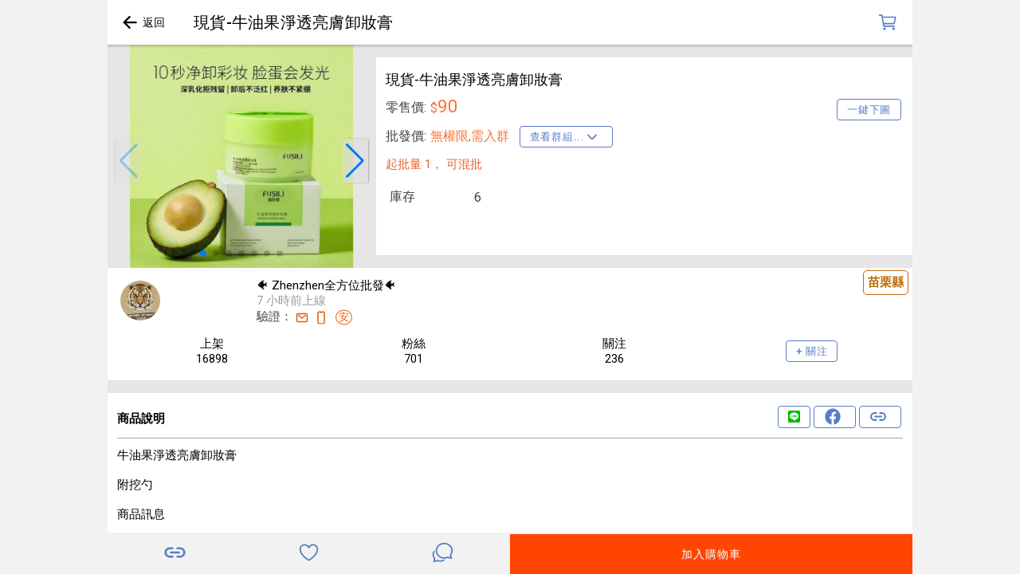

--- FILE ---
content_type: application/javascript
request_url: https://www.ipifa.tw/scripts.f564ecc81ee738eaed83.js
body_size: 20384
content:
!function(e,t,n,r){"use strict";function i(e,t,n){return setTimeout(c(e,n),t)}function o(e,t,n){return!!Array.isArray(e)&&(s(e,n[t],n),!0)}function s(e,t,n){var i;if(e)if(e.forEach)e.forEach(t,n);else if(e.length!==r)for(i=0;i<e.length;)t.call(n,e[i],i,e),i++;else for(i in e)e.hasOwnProperty(i)&&t.call(n,e[i],i,e)}function a(t,n,r){var i="DEPRECATED METHOD: "+n+"\n"+r+" AT \n";return function(){var n=new Error("get-stack-trace"),r=n&&n.stack?n.stack.replace(/^[^\(]+?[\n$]/gm,"").replace(/^\s+at\s+/gm,"").replace(/^Object.<anonymous>\s*\(/gm,"{anonymous}()@"):"Unknown Stack Trace",o=e.console&&(e.console.warn||e.console.log);return o&&o.call(e.console,i,r),t.apply(this,arguments)}}function h(e,t,n){var r,i=t.prototype;(r=e.prototype=Object.create(i)).constructor=e,r._super=i,n&&re(r,n)}function c(e,t){return function(){return e.apply(t,arguments)}}function l(e,t){return typeof e==se?e.apply(t&&t[0]||r,t):e}function u(e,t){return e===r?t:e}function d(e,t,n){s(E(t),(function(t){e.addEventListener(t,n,!1)}))}function f(e,t,n){s(E(t),(function(t){e.removeEventListener(t,n,!1)}))}function w(e,t){for(;e;){if(e==t)return!0;e=e.parentNode}return!1}function C(e,t){return e.indexOf(t)>-1}function E(e){return e.trim().split(/\s+/g)}function B(e,t,n){if(e.indexOf&&!n)return e.indexOf(t);for(var r=0;r<e.length;){if(n&&e[r][n]==t||!n&&e[r]===t)return r;r++}return-1}function v(e){return Array.prototype.slice.call(e,0)}function p(e,t,n){for(var r=[],i=[],o=0;o<e.length;){var s=t?e[o][t]:e[o];B(i,s)<0&&r.push(e[o]),i[o]=s,o++}return n&&(r=t?r.sort((function(e,n){return e[t]>n[t]})):r.sort()),r}function m(e,t){for(var n,i,o=t[0].toUpperCase()+t.slice(1),s=0;s<ie.length;){if((i=(n=ie[s])?n+o:t)in e)return i;s++}return r}function g(t){var n=t.ownerDocument||t;return n.defaultView||n.parentWindow||e}function k(e,t){var n=this;this.manager=e,this.callback=t,this.element=e.element,this.target=e.options.inputTarget,this.domHandler=function(t){l(e.options.enable,[e])&&n.handler(t)},this.init()}function y(e,t,n){var r=n.pointers.length,i=n.changedPointers.length,o=t&pe&&r-i==0,s=t&(ge|ke)&&r-i==0;n.isFirst=!!o,n.isFinal=!!s,o&&(e.session={}),n.eventType=t,function(e,t){var n=e.session,r=t.pointers,i=r.length;n.firstInput||(n.firstInput=b(t)),i>1&&!n.firstMultiple?n.firstMultiple=b(t):1===i&&(n.firstMultiple=!1);var o=n.firstInput,s=n.firstMultiple,a=s?s.center:o.center,h=t.center=M(r);t.timeStamp=ce(),t.deltaTime=t.timeStamp-o.timeStamp,t.angle=S(a,h),t.distance=q(a,h),function(e,t){var n=t.center,r=e.offsetDelta||{},i=e.prevDelta||{},o=e.prevInput||{};t.eventType!==pe&&o.eventType!==ge||(i=e.prevDelta={x:o.deltaX||0,y:o.deltaY||0},r=e.offsetDelta={x:n.x,y:n.y}),t.deltaX=i.x+(n.x-r.x),t.deltaY=i.y+(n.y-r.y)}(n,t),t.offsetDirection=T(t.deltaX,t.deltaY);var c=A(t.deltaTime,t.deltaX,t.deltaY);t.overallVelocityX=c.x,t.overallVelocityY=c.y,t.overallVelocity=he(c.x)>he(c.y)?c.x:c.y,t.scale=s?function(e,t){return q(t[0],t[1],De)/q(e[0],e[1],De)}(s.pointers,r):1,t.rotation=s?function(e,t){return S(t[1],t[0],De)+S(e[1],e[0],De)}(s.pointers,r):0,t.maxPointers=n.prevInput?t.pointers.length>n.prevInput.maxPointers?t.pointers.length:n.prevInput.maxPointers:t.pointers.length,_(n,t);var l=e.element;w(t.srcEvent.target,l)&&(l=t.srcEvent.target),t.target=l}(e,n),e.emit("hammer.input",n),e.recognize(n),e.session.prevInput=n}function _(e,t){var n,i,o,s,a=e.lastInterval||t,h=t.timeStamp-a.timeStamp;if(t.eventType!=ke&&(h>ve||a.velocity===r)){var c=t.deltaX-a.deltaX,l=t.deltaY-a.deltaY,u=A(h,c,l);i=u.x,o=u.y,n=he(u.x)>he(u.y)?u.x:u.y,s=T(c,l),e.lastInterval=t}else n=a.velocity,i=a.velocityX,o=a.velocityY,s=a.direction;t.velocity=n,t.velocityX=i,t.velocityY=o,t.direction=s}function b(e){for(var t=[],n=0;n<e.pointers.length;)t[n]={clientX:ae(e.pointers[n].clientX),clientY:ae(e.pointers[n].clientY)},n++;return{timeStamp:ce(),pointers:t,center:M(t),deltaX:e.deltaX,deltaY:e.deltaY}}function M(e){var t=e.length;if(1===t)return{x:ae(e[0].clientX),y:ae(e[0].clientY)};for(var n=0,r=0,i=0;t>i;)n+=e[i].clientX,r+=e[i].clientY,i++;return{x:ae(n/t),y:ae(r/t)}}function A(e,t,n){return{x:t/e||0,y:n/e||0}}function T(e,t){return e===t?ye:he(e)>=he(t)?0>e?_e:be:0>t?Me:Ae}function q(e,t,n){n||(n=Pe);var r=t[n[0]]-e[n[0]],i=t[n[1]]-e[n[1]];return Math.sqrt(r*r+i*i)}function S(e,t,n){return n||(n=Pe),180*Math.atan2(t[n[1]]-e[n[1]],t[n[0]]-e[n[0]])/Math.PI}function P(){this.evEl=Fe,this.evWin=Ne,this.pressed=!1,k.apply(this,arguments)}function D(){this.evEl=Ve,this.evWin=Oe,k.apply(this,arguments),this.store=this.manager.session.pointerEvents=[]}function I(){this.evTarget=ze,this.evWin=Le,this.started=!1,k.apply(this,arguments)}function F(e,t){var n=v(e.touches),r=v(e.changedTouches);return t&(ge|ke)&&(n=p(n.concat(r),"identifier",!0)),[n,r]}function N(){this.evTarget=Xe,this.targetIds={},k.apply(this,arguments)}function R(e,t){var n=v(e.touches),r=this.targetIds;if(t&(pe|me)&&1===n.length)return r[n[0].identifier]=!0,[n,n];var i,o,s=v(e.changedTouches),a=[],h=this.target;if(o=n.filter((function(e){return w(e.target,h)})),t===pe)for(i=0;i<o.length;)r[o[i].identifier]=!0,i++;for(i=0;i<s.length;)r[s[i].identifier]&&a.push(s[i]),t&(ge|ke)&&delete r[s[i].identifier],i++;return a.length?[p(o.concat(a),"identifier",!0),a]:void 0}function x(){k.apply(this,arguments);var e=c(this.handler,this);this.touch=new N(this.manager,e),this.mouse=new P(this.manager,e),this.primaryTouch=null,this.lastTouches=[]}function V(e,t){e&pe?(this.primaryTouch=t.changedPointers[0].identifier,O.call(this,t)):e&(ge|ke)&&O.call(this,t)}function O(e){var t=e.changedPointers[0];if(t.identifier===this.primaryTouch){var n={x:t.clientX,y:t.clientY};this.lastTouches.push(n);var r=this.lastTouches;setTimeout((function(){var e=r.indexOf(n);e>-1&&r.splice(e,1)}),He)}}function G(e){for(var t=e.srcEvent.clientX,n=e.srcEvent.clientY,r=0;r<this.lastTouches.length;r++){var i=this.lastTouches[r],o=Math.abs(t-i.x),s=Math.abs(n-i.y);if(Ue>=o&&Ue>=s)return!0}return!1}function z(e,t){this.manager=e,this.set(t)}function L(e){this.options=re({},this.defaults,e||{}),this.id=de++,this.manager=null,this.options.enable=u(this.options.enable,!0),this.state=tt,this.simultaneous={},this.requireFail=[]}function Y(e){return e&st?"cancel":e&it?"end":e&rt?"move":e&nt?"start":""}function X(e){return e==Ae?"down":e==Me?"up":e==_e?"left":e==be?"right":""}function H(e,t){var n=t.manager;return n?n.get(e):e}function U(){L.apply(this,arguments)}function W(){U.apply(this,arguments),this.pX=null,this.pY=null}function Z(){U.apply(this,arguments)}function Q(){L.apply(this,arguments),this._timer=null,this._input=null}function j(){U.apply(this,arguments)}function K(){U.apply(this,arguments)}function $(){L.apply(this,arguments),this.pTime=!1,this.pCenter=!1,this._timer=null,this._input=null,this.count=0}function J(e,t){return(t=t||{}).recognizers=u(t.recognizers,J.defaults.preset),new ee(e,t)}function ee(e,t){this.options=re({},J.defaults,t||{}),this.options.inputTarget=this.options.inputTarget||e,this.handlers={},this.session={},this.recognizers=[],this.oldCssProps={},this.element=e,this.input=function(e){return new(e.options.inputClass||(we?D:Ce?N:fe?x:P))(e,y)}(this),this.touchAction=new z(this,this.options.touchAction),te(this,!0),s(this.options.recognizers,(function(e){var t=this.add(new e[0](e[1]));e[2]&&t.recognizeWith(e[2]),e[3]&&t.requireFailure(e[3])}),this)}function te(e,t){var n,r=e.element;r.style&&(s(e.options.cssProps,(function(i,o){n=m(r.style,o),t?(e.oldCssProps[n]=r.style[n],r.style[n]=i):r.style[n]=e.oldCssProps[n]||""})),t||(e.oldCssProps={}))}function ne(e,n){var r=t.createEvent("Event");r.initEvent(e,!0,!0),r.gesture=n,n.target.dispatchEvent(r)}var re,ie=["","webkit","Moz","MS","ms","o"],oe=t.createElement("div"),se="function",ae=Math.round,he=Math.abs,ce=Date.now;re="function"!=typeof Object.assign?function(e){if(e===r||null===e)throw new TypeError("Cannot convert undefined or null to object");for(var t=Object(e),n=1;n<arguments.length;n++){var i=arguments[n];if(i!==r&&null!==i)for(var o in i)i.hasOwnProperty(o)&&(t[o]=i[o])}return t}:Object.assign;var le=a((function(e,t,n){for(var i=Object.keys(t),o=0;o<i.length;)(!n||n&&e[i[o]]===r)&&(e[i[o]]=t[i[o]]),o++;return e}),"extend","Use `assign`."),ue=a((function(e,t){return le(e,t,!0)}),"merge","Use `assign`."),de=1,fe="ontouchstart"in e,we=m(e,"PointerEvent")!==r,Ce=fe&&/mobile|tablet|ip(ad|hone|od)|android/i.test(navigator.userAgent),Ee="touch",Be="mouse",ve=25,pe=1,me=2,ge=4,ke=8,ye=1,_e=2,be=4,Me=8,Ae=16,Te=_e|be,qe=Me|Ae,Se=Te|qe,Pe=["x","y"],De=["clientX","clientY"];k.prototype={handler:function(){},init:function(){this.evEl&&d(this.element,this.evEl,this.domHandler),this.evTarget&&d(this.target,this.evTarget,this.domHandler),this.evWin&&d(g(this.element),this.evWin,this.domHandler)},destroy:function(){this.evEl&&f(this.element,this.evEl,this.domHandler),this.evTarget&&f(this.target,this.evTarget,this.domHandler),this.evWin&&f(g(this.element),this.evWin,this.domHandler)}};var Ie={mousedown:pe,mousemove:me,mouseup:ge},Fe="mousedown",Ne="mousemove mouseup";h(P,k,{handler:function(e){var t=Ie[e.type];t&pe&&0===e.button&&(this.pressed=!0),t&me&&1!==e.which&&(t=ge),this.pressed&&(t&ge&&(this.pressed=!1),this.callback(this.manager,t,{pointers:[e],changedPointers:[e],pointerType:Be,srcEvent:e}))}});var Re={pointerdown:pe,pointermove:me,pointerup:ge,pointercancel:ke,pointerout:ke},xe={2:Ee,3:"pen",4:Be,5:"kinect"},Ve="pointerdown",Oe="pointermove pointerup pointercancel";e.MSPointerEvent&&!e.PointerEvent&&(Ve="MSPointerDown",Oe="MSPointerMove MSPointerUp MSPointerCancel"),h(D,k,{handler:function(e){var t=this.store,n=!1,r=e.type.toLowerCase().replace("ms",""),i=Re[r],o=xe[e.pointerType]||e.pointerType,s=o==Ee,a=B(t,e.pointerId,"pointerId");i&pe&&(0===e.button||s)?0>a&&(t.push(e),a=t.length-1):i&(ge|ke)&&(n=!0),0>a||(t[a]=e,this.callback(this.manager,i,{pointers:t,changedPointers:[e],pointerType:o,srcEvent:e}),n&&t.splice(a,1))}});var Ge={touchstart:pe,touchmove:me,touchend:ge,touchcancel:ke},ze="touchstart",Le="touchstart touchmove touchend touchcancel";h(I,k,{handler:function(e){var t=Ge[e.type];if(t===pe&&(this.started=!0),this.started){var n=F.call(this,e,t);t&(ge|ke)&&n[0].length-n[1].length==0&&(this.started=!1),this.callback(this.manager,t,{pointers:n[0],changedPointers:n[1],pointerType:Ee,srcEvent:e})}}});var Ye={touchstart:pe,touchmove:me,touchend:ge,touchcancel:ke},Xe="touchstart touchmove touchend touchcancel";h(N,k,{handler:function(e){var t=Ye[e.type],n=R.call(this,e,t);n&&this.callback(this.manager,t,{pointers:n[0],changedPointers:n[1],pointerType:Ee,srcEvent:e})}});var He=2500,Ue=25;h(x,k,{handler:function(e,t,n){var r=n.pointerType==Be;if(!(r&&n.sourceCapabilities&&n.sourceCapabilities.firesTouchEvents)){if(n.pointerType==Ee)V.call(this,t,n);else if(r&&G.call(this,n))return;this.callback(e,t,n)}},destroy:function(){this.touch.destroy(),this.mouse.destroy()}});var We=m(oe.style,"touchAction"),Ze=We!==r,Qe="compute",je="manipulation",Ke="none",$e="pan-x",Je="pan-y",et=function(){if(!Ze)return!1;var t={},n=e.CSS&&e.CSS.supports;return["auto","manipulation","pan-y","pan-x","pan-x pan-y","none"].forEach((function(r){t[r]=!n||e.CSS.supports("touch-action",r)})),t}();z.prototype={set:function(e){e==Qe&&(e=this.compute()),Ze&&this.manager.element.style&&et[e]&&(this.manager.element.style[We]=e),this.actions=e.toLowerCase().trim()},update:function(){this.set(this.manager.options.touchAction)},compute:function(){var e=[];return s(this.manager.recognizers,(function(t){l(t.options.enable,[t])&&(e=e.concat(t.getTouchAction()))})),function(e){if(C(e,Ke))return Ke;var t=C(e,$e),n=C(e,Je);return t&&n?Ke:t||n?t?$e:Je:C(e,je)?je:"auto"}(e.join(" "))},preventDefaults:function(e){var t=e.srcEvent,n=e.offsetDirection;if(!this.manager.session.prevented){var r=this.actions,i=C(r,Ke)&&!et[Ke],o=C(r,Je)&&!et[Je],s=C(r,$e)&&!et[$e];if(i&&1===e.pointers.length&&e.distance<2&&e.deltaTime<250)return;return s&&o?void 0:i||o&&n&Te||s&&n&qe?this.preventSrc(t):void 0}t.preventDefault()},preventSrc:function(e){this.manager.session.prevented=!0,e.preventDefault()}};var tt=1,nt=2,rt=4,it=8,ot=it,st=16;L.prototype={defaults:{},set:function(e){return re(this.options,e),this.manager&&this.manager.touchAction.update(),this},recognizeWith:function(e){if(o(e,"recognizeWith",this))return this;var t=this.simultaneous;return t[(e=H(e,this)).id]||(t[e.id]=e,e.recognizeWith(this)),this},dropRecognizeWith:function(e){return o(e,"dropRecognizeWith",this)||(e=H(e,this),delete this.simultaneous[e.id]),this},requireFailure:function(e){if(o(e,"requireFailure",this))return this;var t=this.requireFail;return-1===B(t,e=H(e,this))&&(t.push(e),e.requireFailure(this)),this},dropRequireFailure:function(e){if(o(e,"dropRequireFailure",this))return this;e=H(e,this);var t=B(this.requireFail,e);return t>-1&&this.requireFail.splice(t,1),this},hasRequireFailures:function(){return this.requireFail.length>0},canRecognizeWith:function(e){return!!this.simultaneous[e.id]},emit:function(e){function t(t){n.manager.emit(t,e)}var n=this,r=this.state;it>r&&t(n.options.event+Y(r)),t(n.options.event),e.additionalEvent&&t(e.additionalEvent),r>=it&&t(n.options.event+Y(r))},tryEmit:function(e){return this.canEmit()?this.emit(e):void(this.state=32)},canEmit:function(){for(var e=0;e<this.requireFail.length;){if(!(this.requireFail[e].state&(32|tt)))return!1;e++}return!0},recognize:function(e){var t=re({},e);return l(this.options.enable,[this,t])?(this.state&(ot|st|32)&&(this.state=tt),this.state=this.process(t),void(this.state&(nt|rt|it|st)&&this.tryEmit(t))):(this.reset(),void(this.state=32))},process:function(e){},getTouchAction:function(){},reset:function(){}},h(U,L,{defaults:{pointers:1},attrTest:function(e){var t=this.options.pointers;return 0===t||e.pointers.length===t},process:function(e){var t=this.state,n=e.eventType,r=t&(nt|rt),i=this.attrTest(e);return r&&(n&ke||!i)?t|st:r||i?n&ge?t|it:t&nt?t|rt:nt:32}}),h(W,U,{defaults:{event:"pan",threshold:10,pointers:1,direction:Se},getTouchAction:function(){var e=this.options.direction,t=[];return e&Te&&t.push(Je),e&qe&&t.push($e),t},directionTest:function(e){var t=this.options,n=!0,r=e.distance,i=e.direction,o=e.deltaX,s=e.deltaY;return i&t.direction||(t.direction&Te?(i=0===o?ye:0>o?_e:be,n=o!=this.pX,r=Math.abs(e.deltaX)):(i=0===s?ye:0>s?Me:Ae,n=s!=this.pY,r=Math.abs(e.deltaY))),e.direction=i,n&&r>t.threshold&&i&t.direction},attrTest:function(e){return U.prototype.attrTest.call(this,e)&&(this.state&nt||!(this.state&nt)&&this.directionTest(e))},emit:function(e){this.pX=e.deltaX,this.pY=e.deltaY;var t=X(e.direction);t&&(e.additionalEvent=this.options.event+t),this._super.emit.call(this,e)}}),h(Z,U,{defaults:{event:"pinch",threshold:0,pointers:2},getTouchAction:function(){return[Ke]},attrTest:function(e){return this._super.attrTest.call(this,e)&&(Math.abs(e.scale-1)>this.options.threshold||this.state&nt)},emit:function(e){1!==e.scale&&(e.additionalEvent=this.options.event+(e.scale<1?"in":"out")),this._super.emit.call(this,e)}}),h(Q,L,{defaults:{event:"press",pointers:1,time:251,threshold:9},getTouchAction:function(){return["auto"]},process:function(e){var t=this.options,n=e.pointers.length===t.pointers,r=e.distance<t.threshold,o=e.deltaTime>t.time;if(this._input=e,!r||!n||e.eventType&(ge|ke)&&!o)this.reset();else if(e.eventType&pe)this.reset(),this._timer=i((function(){this.state=ot,this.tryEmit()}),t.time,this);else if(e.eventType&ge)return ot;return 32},reset:function(){clearTimeout(this._timer)},emit:function(e){this.state===ot&&(e&&e.eventType&ge?this.manager.emit(this.options.event+"up",e):(this._input.timeStamp=ce(),this.manager.emit(this.options.event,this._input)))}}),h(j,U,{defaults:{event:"rotate",threshold:0,pointers:2},getTouchAction:function(){return[Ke]},attrTest:function(e){return this._super.attrTest.call(this,e)&&(Math.abs(e.rotation)>this.options.threshold||this.state&nt)}}),h(K,U,{defaults:{event:"swipe",threshold:10,velocity:.3,direction:Te|qe,pointers:1},getTouchAction:function(){return W.prototype.getTouchAction.call(this)},attrTest:function(e){var t,n=this.options.direction;return n&(Te|qe)?t=e.overallVelocity:n&Te?t=e.overallVelocityX:n&qe&&(t=e.overallVelocityY),this._super.attrTest.call(this,e)&&n&e.offsetDirection&&e.distance>this.options.threshold&&e.maxPointers==this.options.pointers&&he(t)>this.options.velocity&&e.eventType&ge},emit:function(e){var t=X(e.offsetDirection);t&&this.manager.emit(this.options.event+t,e),this.manager.emit(this.options.event,e)}}),h($,L,{defaults:{event:"tap",pointers:1,taps:1,interval:300,time:250,threshold:9,posThreshold:10},getTouchAction:function(){return[je]},process:function(e){var t=this.options,n=e.pointers.length===t.pointers,r=e.distance<t.threshold,o=e.deltaTime<t.time;if(this.reset(),e.eventType&pe&&0===this.count)return this.failTimeout();if(r&&o&&n){if(e.eventType!=ge)return this.failTimeout();var s=!this.pTime||e.timeStamp-this.pTime<t.interval,a=!this.pCenter||q(this.pCenter,e.center)<t.posThreshold;if(this.pTime=e.timeStamp,this.pCenter=e.center,a&&s?this.count+=1:this.count=1,this._input=e,0==this.count%t.taps)return this.hasRequireFailures()?(this._timer=i((function(){this.state=ot,this.tryEmit()}),t.interval,this),nt):ot}return 32},failTimeout:function(){return this._timer=i((function(){this.state=32}),this.options.interval,this),32},reset:function(){clearTimeout(this._timer)},emit:function(){this.state==ot&&(this._input.tapCount=this.count,this.manager.emit(this.options.event,this._input))}}),J.VERSION="2.0.7",J.defaults={domEvents:!1,touchAction:Qe,enable:!0,inputTarget:null,inputClass:null,preset:[[j,{enable:!1}],[Z,{enable:!1},["rotate"]],[K,{direction:Te}],[W,{direction:Te},["swipe"]],[$],[$,{event:"doubletap",taps:2},["tap"]],[Q]],cssProps:{userSelect:"none",touchSelect:"none",touchCallout:"none",contentZooming:"none",userDrag:"none",tapHighlightColor:"rgba(0,0,0,0)"}},ee.prototype={set:function(e){return re(this.options,e),e.touchAction&&this.touchAction.update(),e.inputTarget&&(this.input.destroy(),this.input.target=e.inputTarget,this.input.init()),this},stop:function(e){this.session.stopped=e?2:1},recognize:function(e){var t=this.session;if(!t.stopped){this.touchAction.preventDefaults(e);var n,r=this.recognizers,i=t.curRecognizer;(!i||i&&i.state&ot)&&(i=t.curRecognizer=null);for(var o=0;o<r.length;)n=r[o],2===t.stopped||i&&n!=i&&!n.canRecognizeWith(i)?n.reset():n.recognize(e),!i&&n.state&(nt|rt|it)&&(i=t.curRecognizer=n),o++}},get:function(e){if(e instanceof L)return e;for(var t=this.recognizers,n=0;n<t.length;n++)if(t[n].options.event==e)return t[n];return null},add:function(e){if(o(e,"add",this))return this;var t=this.get(e.options.event);return t&&this.remove(t),this.recognizers.push(e),e.manager=this,this.touchAction.update(),e},remove:function(e){if(o(e,"remove",this))return this;if(e=this.get(e)){var t=this.recognizers,n=B(t,e);-1!==n&&(t.splice(n,1),this.touchAction.update())}return this},on:function(e,t){if(e!==r&&t!==r){var n=this.handlers;return s(E(e),(function(e){n[e]=n[e]||[],n[e].push(t)})),this}},off:function(e,t){if(e!==r){var n=this.handlers;return s(E(e),(function(e){t?n[e]&&n[e].splice(B(n[e],t),1):delete n[e]})),this}},emit:function(e,t){this.options.domEvents&&ne(e,t);var n=this.handlers[e]&&this.handlers[e].slice();if(n&&n.length){t.type=e,t.preventDefault=function(){t.srcEvent.preventDefault()};for(var r=0;r<n.length;)n[r](t),r++}},destroy:function(){this.element&&te(this,!1),this.handlers={},this.session={},this.input.destroy(),this.element=null}},re(J,{INPUT_START:pe,INPUT_MOVE:me,INPUT_END:ge,INPUT_CANCEL:ke,STATE_POSSIBLE:tt,STATE_BEGAN:nt,STATE_CHANGED:rt,STATE_ENDED:it,STATE_RECOGNIZED:ot,STATE_CANCELLED:st,STATE_FAILED:32,DIRECTION_NONE:ye,DIRECTION_LEFT:_e,DIRECTION_RIGHT:be,DIRECTION_UP:Me,DIRECTION_DOWN:Ae,DIRECTION_HORIZONTAL:Te,DIRECTION_VERTICAL:qe,DIRECTION_ALL:Se,Manager:ee,Input:k,TouchAction:z,TouchInput:N,MouseInput:P,PointerEventInput:D,TouchMouseInput:x,SingleTouchInput:I,Recognizer:L,AttrRecognizer:U,Tap:$,Pan:W,Swipe:K,Pinch:Z,Rotate:j,Press:Q,on:d,off:f,each:s,merge:ue,extend:le,assign:re,inherit:h,bindFn:c,prefixed:m}),(void 0!==e?e:"undefined"!=typeof self?self:{}).Hammer=J,"function"==typeof define&&define.amd?define((function(){return J})):"undefined"!=typeof module&&module.exports?module.exports=J:e.Hammer=J}(window,document);var GridSampler={};function ECB(e,t){this.count=e,this.dataCodewords=t,this.__defineGetter__("Count",(function(){return this.count})),this.__defineGetter__("DataCodewords",(function(){return this.dataCodewords}))}function ECBlocks(e,t,n){this.ecCodewordsPerBlock=e,this.ecBlocks=n?new Array(t,n):new Array(t),this.__defineGetter__("ECCodewordsPerBlock",(function(){return this.ecCodewordsPerBlock})),this.__defineGetter__("TotalECCodewords",(function(){return this.ecCodewordsPerBlock*this.NumBlocks})),this.__defineGetter__("NumBlocks",(function(){for(var e=0,t=0;t<this.ecBlocks.length;t++)e+=this.ecBlocks[t].length;return e})),this.getECBlocks=function(){return this.ecBlocks}}function Version(e,t,n,r,i,o){this.versionNumber=e,this.alignmentPatternCenters=t,this.ecBlocks=new Array(n,r,i,o);for(var s=0,a=n.ECCodewordsPerBlock,h=n.getECBlocks(),c=0;c<h.length;c++){var l=h[c];s+=l.Count*(l.DataCodewords+a)}this.totalCodewords=s,this.__defineGetter__("VersionNumber",(function(){return this.versionNumber})),this.__defineGetter__("AlignmentPatternCenters",(function(){return this.alignmentPatternCenters})),this.__defineGetter__("TotalCodewords",(function(){return this.totalCodewords})),this.__defineGetter__("DimensionForVersion",(function(){return 17+4*this.versionNumber})),this.buildFunctionPattern=function(){var e=this.DimensionForVersion,t=new BitMatrix(e);t.setRegion(0,0,9,9),t.setRegion(e-8,0,8,9),t.setRegion(0,e-8,9,8);for(var n=this.alignmentPatternCenters.length,r=0;r<n;r++)for(var i=this.alignmentPatternCenters[r]-2,o=0;o<n;o++)0==r&&(0==o||o==n-1)||r==n-1&&0==o||t.setRegion(this.alignmentPatternCenters[o]-2,i,5,5);return t.setRegion(6,9,1,e-17),t.setRegion(9,6,e-17,1),this.versionNumber>6&&(t.setRegion(e-11,0,3,6),t.setRegion(0,e-11,6,3)),t},this.getECBlocksForLevel=function(e){return this.ecBlocks[e.ordinal()]}}function buildVersions(){return new Array(new Version(1,new Array,new ECBlocks(7,new ECB(1,19)),new ECBlocks(10,new ECB(1,16)),new ECBlocks(13,new ECB(1,13)),new ECBlocks(17,new ECB(1,9))),new Version(2,new Array(6,18),new ECBlocks(10,new ECB(1,34)),new ECBlocks(16,new ECB(1,28)),new ECBlocks(22,new ECB(1,22)),new ECBlocks(28,new ECB(1,16))),new Version(3,new Array(6,22),new ECBlocks(15,new ECB(1,55)),new ECBlocks(26,new ECB(1,44)),new ECBlocks(18,new ECB(2,17)),new ECBlocks(22,new ECB(2,13))),new Version(4,new Array(6,26),new ECBlocks(20,new ECB(1,80)),new ECBlocks(18,new ECB(2,32)),new ECBlocks(26,new ECB(2,24)),new ECBlocks(16,new ECB(4,9))),new Version(5,new Array(6,30),new ECBlocks(26,new ECB(1,108)),new ECBlocks(24,new ECB(2,43)),new ECBlocks(18,new ECB(2,15),new ECB(2,16)),new ECBlocks(22,new ECB(2,11),new ECB(2,12))),new Version(6,new Array(6,34),new ECBlocks(18,new ECB(2,68)),new ECBlocks(16,new ECB(4,27)),new ECBlocks(24,new ECB(4,19)),new ECBlocks(28,new ECB(4,15))),new Version(7,new Array(6,22,38),new ECBlocks(20,new ECB(2,78)),new ECBlocks(18,new ECB(4,31)),new ECBlocks(18,new ECB(2,14),new ECB(4,15)),new ECBlocks(26,new ECB(4,13),new ECB(1,14))),new Version(8,new Array(6,24,42),new ECBlocks(24,new ECB(2,97)),new ECBlocks(22,new ECB(2,38),new ECB(2,39)),new ECBlocks(22,new ECB(4,18),new ECB(2,19)),new ECBlocks(26,new ECB(4,14),new ECB(2,15))),new Version(9,new Array(6,26,46),new ECBlocks(30,new ECB(2,116)),new ECBlocks(22,new ECB(3,36),new ECB(2,37)),new ECBlocks(20,new ECB(4,16),new ECB(4,17)),new ECBlocks(24,new ECB(4,12),new ECB(4,13))),new Version(10,new Array(6,28,50),new ECBlocks(18,new ECB(2,68),new ECB(2,69)),new ECBlocks(26,new ECB(4,43),new ECB(1,44)),new ECBlocks(24,new ECB(6,19),new ECB(2,20)),new ECBlocks(28,new ECB(6,15),new ECB(2,16))),new Version(11,new Array(6,30,54),new ECBlocks(20,new ECB(4,81)),new ECBlocks(30,new ECB(1,50),new ECB(4,51)),new ECBlocks(28,new ECB(4,22),new ECB(4,23)),new ECBlocks(24,new ECB(3,12),new ECB(8,13))),new Version(12,new Array(6,32,58),new ECBlocks(24,new ECB(2,92),new ECB(2,93)),new ECBlocks(22,new ECB(6,36),new ECB(2,37)),new ECBlocks(26,new ECB(4,20),new ECB(6,21)),new ECBlocks(28,new ECB(7,14),new ECB(4,15))),new Version(13,new Array(6,34,62),new ECBlocks(26,new ECB(4,107)),new ECBlocks(22,new ECB(8,37),new ECB(1,38)),new ECBlocks(24,new ECB(8,20),new ECB(4,21)),new ECBlocks(22,new ECB(12,11),new ECB(4,12))),new Version(14,new Array(6,26,46,66),new ECBlocks(30,new ECB(3,115),new ECB(1,116)),new ECBlocks(24,new ECB(4,40),new ECB(5,41)),new ECBlocks(20,new ECB(11,16),new ECB(5,17)),new ECBlocks(24,new ECB(11,12),new ECB(5,13))),new Version(15,new Array(6,26,48,70),new ECBlocks(22,new ECB(5,87),new ECB(1,88)),new ECBlocks(24,new ECB(5,41),new ECB(5,42)),new ECBlocks(30,new ECB(5,24),new ECB(7,25)),new ECBlocks(24,new ECB(11,12),new ECB(7,13))),new Version(16,new Array(6,26,50,74),new ECBlocks(24,new ECB(5,98),new ECB(1,99)),new ECBlocks(28,new ECB(7,45),new ECB(3,46)),new ECBlocks(24,new ECB(15,19),new ECB(2,20)),new ECBlocks(30,new ECB(3,15),new ECB(13,16))),new Version(17,new Array(6,30,54,78),new ECBlocks(28,new ECB(1,107),new ECB(5,108)),new ECBlocks(28,new ECB(10,46),new ECB(1,47)),new ECBlocks(28,new ECB(1,22),new ECB(15,23)),new ECBlocks(28,new ECB(2,14),new ECB(17,15))),new Version(18,new Array(6,30,56,82),new ECBlocks(30,new ECB(5,120),new ECB(1,121)),new ECBlocks(26,new ECB(9,43),new ECB(4,44)),new ECBlocks(28,new ECB(17,22),new ECB(1,23)),new ECBlocks(28,new ECB(2,14),new ECB(19,15))),new Version(19,new Array(6,30,58,86),new ECBlocks(28,new ECB(3,113),new ECB(4,114)),new ECBlocks(26,new ECB(3,44),new ECB(11,45)),new ECBlocks(26,new ECB(17,21),new ECB(4,22)),new ECBlocks(26,new ECB(9,13),new ECB(16,14))),new Version(20,new Array(6,34,62,90),new ECBlocks(28,new ECB(3,107),new ECB(5,108)),new ECBlocks(26,new ECB(3,41),new ECB(13,42)),new ECBlocks(30,new ECB(15,24),new ECB(5,25)),new ECBlocks(28,new ECB(15,15),new ECB(10,16))),new Version(21,new Array(6,28,50,72,94),new ECBlocks(28,new ECB(4,116),new ECB(4,117)),new ECBlocks(26,new ECB(17,42)),new ECBlocks(28,new ECB(17,22),new ECB(6,23)),new ECBlocks(30,new ECB(19,16),new ECB(6,17))),new Version(22,new Array(6,26,50,74,98),new ECBlocks(28,new ECB(2,111),new ECB(7,112)),new ECBlocks(28,new ECB(17,46)),new ECBlocks(30,new ECB(7,24),new ECB(16,25)),new ECBlocks(24,new ECB(34,13))),new Version(23,new Array(6,30,54,74,102),new ECBlocks(30,new ECB(4,121),new ECB(5,122)),new ECBlocks(28,new ECB(4,47),new ECB(14,48)),new ECBlocks(30,new ECB(11,24),new ECB(14,25)),new ECBlocks(30,new ECB(16,15),new ECB(14,16))),new Version(24,new Array(6,28,54,80,106),new ECBlocks(30,new ECB(6,117),new ECB(4,118)),new ECBlocks(28,new ECB(6,45),new ECB(14,46)),new ECBlocks(30,new ECB(11,24),new ECB(16,25)),new ECBlocks(30,new ECB(30,16),new ECB(2,17))),new Version(25,new Array(6,32,58,84,110),new ECBlocks(26,new ECB(8,106),new ECB(4,107)),new ECBlocks(28,new ECB(8,47),new ECB(13,48)),new ECBlocks(30,new ECB(7,24),new ECB(22,25)),new ECBlocks(30,new ECB(22,15),new ECB(13,16))),new Version(26,new Array(6,30,58,86,114),new ECBlocks(28,new ECB(10,114),new ECB(2,115)),new ECBlocks(28,new ECB(19,46),new ECB(4,47)),new ECBlocks(28,new ECB(28,22),new ECB(6,23)),new ECBlocks(30,new ECB(33,16),new ECB(4,17))),new Version(27,new Array(6,34,62,90,118),new ECBlocks(30,new ECB(8,122),new ECB(4,123)),new ECBlocks(28,new ECB(22,45),new ECB(3,46)),new ECBlocks(30,new ECB(8,23),new ECB(26,24)),new ECBlocks(30,new ECB(12,15),new ECB(28,16))),new Version(28,new Array(6,26,50,74,98,122),new ECBlocks(30,new ECB(3,117),new ECB(10,118)),new ECBlocks(28,new ECB(3,45),new ECB(23,46)),new ECBlocks(30,new ECB(4,24),new ECB(31,25)),new ECBlocks(30,new ECB(11,15),new ECB(31,16))),new Version(29,new Array(6,30,54,78,102,126),new ECBlocks(30,new ECB(7,116),new ECB(7,117)),new ECBlocks(28,new ECB(21,45),new ECB(7,46)),new ECBlocks(30,new ECB(1,23),new ECB(37,24)),new ECBlocks(30,new ECB(19,15),new ECB(26,16))),new Version(30,new Array(6,26,52,78,104,130),new ECBlocks(30,new ECB(5,115),new ECB(10,116)),new ECBlocks(28,new ECB(19,47),new ECB(10,48)),new ECBlocks(30,new ECB(15,24),new ECB(25,25)),new ECBlocks(30,new ECB(23,15),new ECB(25,16))),new Version(31,new Array(6,30,56,82,108,134),new ECBlocks(30,new ECB(13,115),new ECB(3,116)),new ECBlocks(28,new ECB(2,46),new ECB(29,47)),new ECBlocks(30,new ECB(42,24),new ECB(1,25)),new ECBlocks(30,new ECB(23,15),new ECB(28,16))),new Version(32,new Array(6,34,60,86,112,138),new ECBlocks(30,new ECB(17,115)),new ECBlocks(28,new ECB(10,46),new ECB(23,47)),new ECBlocks(30,new ECB(10,24),new ECB(35,25)),new ECBlocks(30,new ECB(19,15),new ECB(35,16))),new Version(33,new Array(6,30,58,86,114,142),new ECBlocks(30,new ECB(17,115),new ECB(1,116)),new ECBlocks(28,new ECB(14,46),new ECB(21,47)),new ECBlocks(30,new ECB(29,24),new ECB(19,25)),new ECBlocks(30,new ECB(11,15),new ECB(46,16))),new Version(34,new Array(6,34,62,90,118,146),new ECBlocks(30,new ECB(13,115),new ECB(6,116)),new ECBlocks(28,new ECB(14,46),new ECB(23,47)),new ECBlocks(30,new ECB(44,24),new ECB(7,25)),new ECBlocks(30,new ECB(59,16),new ECB(1,17))),new Version(35,new Array(6,30,54,78,102,126,150),new ECBlocks(30,new ECB(12,121),new ECB(7,122)),new ECBlocks(28,new ECB(12,47),new ECB(26,48)),new ECBlocks(30,new ECB(39,24),new ECB(14,25)),new ECBlocks(30,new ECB(22,15),new ECB(41,16))),new Version(36,new Array(6,24,50,76,102,128,154),new ECBlocks(30,new ECB(6,121),new ECB(14,122)),new ECBlocks(28,new ECB(6,47),new ECB(34,48)),new ECBlocks(30,new ECB(46,24),new ECB(10,25)),new ECBlocks(30,new ECB(2,15),new ECB(64,16))),new Version(37,new Array(6,28,54,80,106,132,158),new ECBlocks(30,new ECB(17,122),new ECB(4,123)),new ECBlocks(28,new ECB(29,46),new ECB(14,47)),new ECBlocks(30,new ECB(49,24),new ECB(10,25)),new ECBlocks(30,new ECB(24,15),new ECB(46,16))),new Version(38,new Array(6,32,58,84,110,136,162),new ECBlocks(30,new ECB(4,122),new ECB(18,123)),new ECBlocks(28,new ECB(13,46),new ECB(32,47)),new ECBlocks(30,new ECB(48,24),new ECB(14,25)),new ECBlocks(30,new ECB(42,15),new ECB(32,16))),new Version(39,new Array(6,26,54,82,110,138,166),new ECBlocks(30,new ECB(20,117),new ECB(4,118)),new ECBlocks(28,new ECB(40,47),new ECB(7,48)),new ECBlocks(30,new ECB(43,24),new ECB(22,25)),new ECBlocks(30,new ECB(10,15),new ECB(67,16))),new Version(40,new Array(6,30,58,86,114,142,170),new ECBlocks(30,new ECB(19,118),new ECB(6,119)),new ECBlocks(28,new ECB(18,47),new ECB(31,48)),new ECBlocks(30,new ECB(34,24),new ECB(34,25)),new ECBlocks(30,new ECB(20,15),new ECB(61,16))))}function PerspectiveTransform(e,t,n,r,i,o,s,a,h){this.a11=e,this.a12=r,this.a13=s,this.a21=t,this.a22=i,this.a23=a,this.a31=n,this.a32=o,this.a33=h,this.transformPoints1=function(e){for(var t=e.length,n=this.a11,r=this.a12,i=this.a13,o=this.a21,s=this.a22,a=this.a23,h=this.a31,c=this.a32,l=this.a33,u=0;u<t;u+=2){var d=e[u],f=e[u+1],w=i*d+a*f+l;e[u]=(n*d+o*f+h)/w,e[u+1]=(r*d+s*f+c)/w}},this.transformPoints2=function(e,t){for(var n=e.length,r=0;r<n;r++){var i=e[r],o=t[r],s=this.a13*i+this.a23*o+this.a33;e[r]=(this.a11*i+this.a21*o+this.a31)/s,t[r]=(this.a12*i+this.a22*o+this.a32)/s}},this.buildAdjoint=function(){return new PerspectiveTransform(this.a22*this.a33-this.a23*this.a32,this.a23*this.a31-this.a21*this.a33,this.a21*this.a32-this.a22*this.a31,this.a13*this.a32-this.a12*this.a33,this.a11*this.a33-this.a13*this.a31,this.a12*this.a31-this.a11*this.a32,this.a12*this.a23-this.a13*this.a22,this.a13*this.a21-this.a11*this.a23,this.a11*this.a22-this.a12*this.a21)},this.times=function(e){return new PerspectiveTransform(this.a11*e.a11+this.a21*e.a12+this.a31*e.a13,this.a11*e.a21+this.a21*e.a22+this.a31*e.a23,this.a11*e.a31+this.a21*e.a32+this.a31*e.a33,this.a12*e.a11+this.a22*e.a12+this.a32*e.a13,this.a12*e.a21+this.a22*e.a22+this.a32*e.a23,this.a12*e.a31+this.a22*e.a32+this.a32*e.a33,this.a13*e.a11+this.a23*e.a12+this.a33*e.a13,this.a13*e.a21+this.a23*e.a22+this.a33*e.a23,this.a13*e.a31+this.a23*e.a32+this.a33*e.a33)}}function DetectorResult(e,t){this.bits=e,this.points=t}function Detector(e){this.image=e,this.resultPointCallback=null,this.sizeOfBlackWhiteBlackRun=function(e,t,n,r){var i=Math.abs(r-t)>Math.abs(n-e);if(i){var o=e;e=t,t=o,o=n,n=r,r=o}for(var s=Math.abs(n-e),a=Math.abs(r-t),h=-s>>1,c=t<r?1:-1,l=e<n?1:-1,u=0,d=e,f=t;d!=n;d+=l){var w=i?f:d,C=i?d:f;if(1==u?this.image[w+C*qrcode.width]&&u++:this.image[w+C*qrcode.width]||u++,3==u){var E=d-e,B=f-t;return Math.sqrt(E*E+B*B)}if((h+=a)>0){if(f==r)break;f+=c,h-=s}}var v=n-e,p=r-t;return Math.sqrt(v*v+p*p)},this.sizeOfBlackWhiteBlackRunBothWays=function(e,t,n,r){var i=this.sizeOfBlackWhiteBlackRun(e,t,n,r),o=1,s=e-(n-e);s<0?(o=e/(e-s),s=0):s>=qrcode.width&&(o=(qrcode.width-1-e)/(s-e),s=qrcode.width-1);var a=Math.floor(t-(r-t)*o);return o=1,a<0?(o=t/(t-a),a=0):a>=qrcode.height&&(o=(qrcode.height-1-t)/(a-t),a=qrcode.height-1),s=Math.floor(e+(s-e)*o),(i+=this.sizeOfBlackWhiteBlackRun(e,t,s,a))-1},this.calculateModuleSizeOneWay=function(e,t){var n=this.sizeOfBlackWhiteBlackRunBothWays(Math.floor(e.X),Math.floor(e.Y),Math.floor(t.X),Math.floor(t.Y)),r=this.sizeOfBlackWhiteBlackRunBothWays(Math.floor(t.X),Math.floor(t.Y),Math.floor(e.X),Math.floor(e.Y));return isNaN(n)?r/7:isNaN(r)?n/7:(n+r)/14},this.calculateModuleSize=function(e,t,n){return(this.calculateModuleSizeOneWay(e,t)+this.calculateModuleSizeOneWay(e,n))/2},this.distance=function(e,t){var n=e.X-t.X,r=e.Y-t.Y;return Math.sqrt(n*n+r*r)},this.computeDimension=function(e,t,n,r){var i=7+(Math.round(this.distance(e,t)/r)+Math.round(this.distance(e,n)/r)>>1);switch(3&i){case 0:i++;break;case 2:i--;break;case 3:throw"Error"}return i},this.findAlignmentInRegion=function(e,t,n,r){var i=Math.floor(r*e),o=Math.max(0,t-i),s=Math.min(qrcode.width-1,t+i);if(s-o<3*e)throw"Error";var a=Math.max(0,n-i),h=Math.min(qrcode.height-1,n+i);return new AlignmentPatternFinder(this.image,o,a,s-o,h-a,e,this.resultPointCallback).find()},this.createTransform=function(e,t,n,r,i){var o,s,a,h,c=i-3.5;return null!=r?(o=r.X,s=r.Y,a=h=c-3):(o=t.X-e.X+n.X,s=t.Y-e.Y+n.Y,a=h=c),PerspectiveTransform.quadrilateralToQuadrilateral(3.5,3.5,c,3.5,a,h,3.5,c,e.X,e.Y,t.X,t.Y,o,s,n.X,n.Y)},this.sampleGrid=function(e,t,n){return GridSampler.sampleGrid3(e,n,t)},this.processFinderPatternInfo=function(e){var t=e.TopLeft,n=e.TopRight,r=e.BottomLeft,i=this.calculateModuleSize(t,n,r);if(i<1)throw"Error";var o=this.computeDimension(t,n,r,i),s=Version.getProvisionalVersionForDimension(o),a=null;if(s.AlignmentPatternCenters.length>0)for(var h=n.Y-t.Y+r.Y,c=1-3/(s.DimensionForVersion-7),l=Math.floor(t.X+c*(n.X-t.X+r.X-t.X)),u=Math.floor(t.Y+c*(h-t.Y)),d=4;d<=16;d<<=1){a=this.findAlignmentInRegion(i,l,u,d);break}var f=this.createTransform(t,n,r,a,o);return new DetectorResult(this.sampleGrid(this.image,f,o),null==a?new Array(r,t,n):new Array(r,t,n,a))},this.detect=function(){var e=(new FinderPatternFinder).findFinderPattern(this.image);return this.processFinderPatternInfo(e)}}GridSampler.checkAndNudgePoints=function(e,t){for(var n=qrcode.width,r=qrcode.height,i=!0,o=0;o<t.length&&i;o+=2){var s=Math.floor(t[o]),a=Math.floor(t[o+1]);if(s<-1||s>n||a<-1||a>r)throw"Error.checkAndNudgePoints ";i=!1,-1==s?(t[o]=0,i=!0):s==n&&(t[o]=n-1,i=!0),-1==a?(t[o+1]=0,i=!0):a==r&&(t[o+1]=r-1,i=!0)}for(i=!0,o=t.length-2;o>=0&&i;o-=2){if(s=Math.floor(t[o]),a=Math.floor(t[o+1]),s<-1||s>n||a<-1||a>r)throw"Error.checkAndNudgePoints ";i=!1,-1==s?(t[o]=0,i=!0):s==n&&(t[o]=n-1,i=!0),-1==a?(t[o+1]=0,i=!0):a==r&&(t[o+1]=r-1,i=!0)}},GridSampler.sampleGrid3=function(e,t,n){for(var r=new BitMatrix(t),i=new Array(t<<1),o=0;o<t;o++){for(var s=i.length,a=o+.5,h=0;h<s;h+=2)i[h]=.5+(h>>1),i[h+1]=a;n.transformPoints1(i),GridSampler.checkAndNudgePoints(e,i);try{for(h=0;h<s;h+=2)e[Math.floor(i[h])+qrcode.width*Math.floor(i[h+1])]&&r.set_Renamed(h>>1,o)}catch(c){throw"Error.checkAndNudgePoints"}}return r},GridSampler.sampleGridx=function(e,t,n,r,i,o,s,a,h,c,l,u,d,f,w,C,E,B){var v=PerspectiveTransform.quadrilateralToQuadrilateral(n,r,i,o,s,a,h,c,l,u,d,f,w,C,E,B);return GridSampler.sampleGrid3(e,t,v)},Version.VERSION_DECODE_INFO=new Array(31892,34236,39577,42195,48118,51042,55367,58893,63784,68472,70749,76311,79154,84390,87683,92361,96236,102084,102881,110507,110734,117786,119615,126325,127568,133589,136944,141498,145311,150283,152622,158308,161089,167017),Version.VERSIONS=buildVersions(),Version.getVersionForNumber=function(e){if(e<1||e>40)throw"ArgumentException";return Version.VERSIONS[e-1]},Version.getProvisionalVersionForDimension=function(e){if(e%4!=1)throw"Error getProvisionalVersionForDimension";try{return Version.getVersionForNumber(e-17>>2)}catch(t){throw"Error getVersionForNumber"}},Version.decodeVersionInformation=function(e){for(var t=4294967295,n=0,r=0;r<Version.VERSION_DECODE_INFO.length;r++){var i=Version.VERSION_DECODE_INFO[r];if(i==e)return this.getVersionForNumber(r+7);var o=FormatInformation.numBitsDiffering(e,i);o<t&&(n=r+7,t=o)}return t<=3?this.getVersionForNumber(n):null},PerspectiveTransform.quadrilateralToQuadrilateral=function(e,t,n,r,i,o,s,a,h,c,l,u,d,f,w,C){var E=this.quadrilateralToSquare(e,t,n,r,i,o,s,a);return this.squareToQuadrilateral(h,c,l,u,d,f,w,C).times(E)},PerspectiveTransform.squareToQuadrilateral=function(e,t,n,r,i,o,s,a){var h=a-o,c=t-r+o-a;if(0==h&&0==c)return new PerspectiveTransform(n-e,i-n,e,r-t,o-r,t,0,0,1);var l=n-i,u=s-i,d=e-n+i-s,f=r-o,w=l*h-u*f,C=(d*h-u*c)/w,E=(l*c-d*f)/w;return new PerspectiveTransform(n-e+C*n,s-e+E*s,e,r-t+C*r,a-t+E*a,t,C,E,1)},PerspectiveTransform.quadrilateralToSquare=function(e,t,n,r,i,o,s,a){return this.squareToQuadrilateral(e,t,n,r,i,o,s,a).buildAdjoint()};var FORMAT_INFO_MASK_QR=21522,FORMAT_INFO_DECODE_LOOKUP=new Array(new Array(21522,0),new Array(20773,1),new Array(24188,2),new Array(23371,3),new Array(17913,4),new Array(16590,5),new Array(20375,6),new Array(19104,7),new Array(30660,8),new Array(29427,9),new Array(32170,10),new Array(30877,11),new Array(26159,12),new Array(25368,13),new Array(27713,14),new Array(26998,15),new Array(5769,16),new Array(5054,17),new Array(7399,18),new Array(6608,19),new Array(1890,20),new Array(597,21),new Array(3340,22),new Array(2107,23),new Array(13663,24),new Array(12392,25),new Array(16177,26),new Array(14854,27),new Array(9396,28),new Array(8579,29),new Array(11994,30),new Array(11245,31)),BITS_SET_IN_HALF_BYTE=new Array(0,1,1,2,1,2,2,3,1,2,2,3,2,3,3,4);function FormatInformation(e){this.errorCorrectionLevel=ErrorCorrectionLevel.forBits(e>>3&3),this.dataMask=7&e,this.__defineGetter__("ErrorCorrectionLevel",(function(){return this.errorCorrectionLevel})),this.__defineGetter__("DataMask",(function(){return this.dataMask})),this.GetHashCode=function(){return this.errorCorrectionLevel.ordinal()<<3|this.dataMask},this.Equals=function(e){return this.errorCorrectionLevel==e.errorCorrectionLevel&&this.dataMask==e.dataMask}}function ErrorCorrectionLevel(e,t,n){this.ordinal_Renamed_Field=e,this.bits=t,this.name=n,this.__defineGetter__("Bits",(function(){return this.bits})),this.__defineGetter__("Name",(function(){return this.name})),this.ordinal=function(){return this.ordinal_Renamed_Field}}FormatInformation.numBitsDiffering=function(e,t){return BITS_SET_IN_HALF_BYTE[15&(e^=t)]+BITS_SET_IN_HALF_BYTE[15&URShift(e,4)]+BITS_SET_IN_HALF_BYTE[15&URShift(e,8)]+BITS_SET_IN_HALF_BYTE[15&URShift(e,12)]+BITS_SET_IN_HALF_BYTE[15&URShift(e,16)]+BITS_SET_IN_HALF_BYTE[15&URShift(e,20)]+BITS_SET_IN_HALF_BYTE[15&URShift(e,24)]+BITS_SET_IN_HALF_BYTE[15&URShift(e,28)]},FormatInformation.decodeFormatInformation=function(e){var t=FormatInformation.doDecodeFormatInformation(e);return null!=t?t:FormatInformation.doDecodeFormatInformation(e^FORMAT_INFO_MASK_QR)},FormatInformation.doDecodeFormatInformation=function(e){for(var t=4294967295,n=0,r=0;r<FORMAT_INFO_DECODE_LOOKUP.length;r++){var i=FORMAT_INFO_DECODE_LOOKUP[r],o=i[0];if(o==e)return new FormatInformation(i[1]);var s=this.numBitsDiffering(e,o);s<t&&(n=i[1],t=s)}return t<=3?new FormatInformation(n):null},ErrorCorrectionLevel.forBits=function(e){if(e<0||e>=FOR_BITS.length)throw"ArgumentException";return FOR_BITS[e]};var L=new ErrorCorrectionLevel(0,1,"L"),M=new ErrorCorrectionLevel(1,0,"M"),Q=new ErrorCorrectionLevel(2,3,"Q"),H=new ErrorCorrectionLevel(3,2,"H"),FOR_BITS=new Array(M,L,H,Q);function BitMatrix(e,t){if(t||(t=e),e<1||t<1)throw"Both dimensions must be greater than 0";this.width=e,this.height=t;var n=e>>5;0!=(31&e)&&n++,this.rowSize=n,this.bits=new Array(n*t);for(var r=0;r<this.bits.length;r++)this.bits[r]=0;this.__defineGetter__("Width",(function(){return this.width})),this.__defineGetter__("Height",(function(){return this.height})),this.__defineGetter__("Dimension",(function(){if(this.width!=this.height)throw"Can't call getDimension() on a non-square matrix";return this.width})),this.get_Renamed=function(e,t){return 0!=(1&URShift(this.bits[t*this.rowSize+(e>>5)],31&e))},this.set_Renamed=function(e,t){this.bits[t*this.rowSize+(e>>5)]|=1<<(31&e)},this.flip=function(e,t){this.bits[t*this.rowSize+(e>>5)]^=1<<(31&e)},this.clear=function(){for(var e=this.bits.length,t=0;t<e;t++)this.bits[t]=0},this.setRegion=function(e,t,n,r){if(t<0||e<0)throw"Left and top must be nonnegative";if(r<1||n<1)throw"Height and width must be at least 1";var i=e+n,o=t+r;if(o>this.height||i>this.width)throw"The region must fit inside the matrix";for(var s=t;s<o;s++)for(var a=s*this.rowSize,h=e;h<i;h++)this.bits[a+(h>>5)]|=1<<(31&h)}}function DataBlock(e,t){this.numDataCodewords=e,this.codewords=t,this.__defineGetter__("NumDataCodewords",(function(){return this.numDataCodewords})),this.__defineGetter__("Codewords",(function(){return this.codewords}))}function BitMatrixParser(e){var t=e.Dimension;if(t<21||1!=(3&t))throw"Error BitMatrixParser";this.bitMatrix=e,this.parsedVersion=null,this.parsedFormatInfo=null,this.copyBit=function(e,t,n){return this.bitMatrix.get_Renamed(e,t)?n<<1|1:n<<1},this.readFormatInformation=function(){if(null!=this.parsedFormatInfo)return this.parsedFormatInfo;for(var e=0,t=0;t<6;t++)e=this.copyBit(t,8,e);e=this.copyBit(7,8,e),e=this.copyBit(8,8,e),e=this.copyBit(8,7,e);for(var n=5;n>=0;n--)e=this.copyBit(8,n,e);if(this.parsedFormatInfo=FormatInformation.decodeFormatInformation(e),null!=this.parsedFormatInfo)return this.parsedFormatInfo;var r=this.bitMatrix.Dimension;e=0;var i=r-8;for(t=r-1;t>=i;t--)e=this.copyBit(t,8,e);for(n=r-7;n<r;n++)e=this.copyBit(8,n,e);if(this.parsedFormatInfo=FormatInformation.decodeFormatInformation(e),null!=this.parsedFormatInfo)return this.parsedFormatInfo;throw"Error readFormatInformation"},this.readVersion=function(){if(null!=this.parsedVersion)return this.parsedVersion;var e=this.bitMatrix.Dimension,t=e-17>>2;if(t<=6)return Version.getVersionForNumber(t);for(var n=0,r=e-11,i=5;i>=0;i--)for(var o=e-9;o>=r;o--)n=this.copyBit(o,i,n);if(this.parsedVersion=Version.decodeVersionInformation(n),null!=this.parsedVersion&&this.parsedVersion.DimensionForVersion==e)return this.parsedVersion;for(n=0,o=5;o>=0;o--)for(i=e-9;i>=r;i--)n=this.copyBit(o,i,n);if(this.parsedVersion=Version.decodeVersionInformation(n),null!=this.parsedVersion&&this.parsedVersion.DimensionForVersion==e)return this.parsedVersion;throw"Error readVersion"},this.readCodewords=function(){var e=this.readFormatInformation(),t=this.readVersion(),n=DataMask.forReference(e.DataMask),r=this.bitMatrix.Dimension;n.unmaskBitMatrix(this.bitMatrix,r);for(var i=t.buildFunctionPattern(),o=!0,s=new Array(t.TotalCodewords),a=0,h=0,c=0,l=r-1;l>0;l-=2){6==l&&l--;for(var u=0;u<r;u++)for(var d=o?r-1-u:u,f=0;f<2;f++)i.get_Renamed(l-f,d)||(c++,h<<=1,this.bitMatrix.get_Renamed(l-f,d)&&(h|=1),8==c&&(s[a++]=h,c=0,h=0));o^=!0}if(a!=t.TotalCodewords)throw"Error readCodewords";return s}}DataBlock.getDataBlocks=function(e,t,n){if(e.length!=t.TotalCodewords)throw"ArgumentException";for(var r=t.getECBlocksForLevel(n),i=0,o=r.getECBlocks(),s=0;s<o.length;s++)i+=o[s].Count;for(var a=new Array(i),h=0,c=0;c<o.length;c++){var l=o[c];for(s=0;s<l.Count;s++){var u=l.DataCodewords;a[h++]=new DataBlock(u,new Array(r.ECCodewordsPerBlock+u))}}for(var d=a[0].codewords.length,f=a.length-1;f>=0&&a[f].codewords.length!=d;)f--;f++;var w=d-r.ECCodewordsPerBlock,C=0;for(s=0;s<w;s++)for(c=0;c<h;c++)a[c].codewords[s]=e[C++];for(c=f;c<h;c++)a[c].codewords[w]=e[C++];var E=a[0].codewords.length;for(s=w;s<E;s++)for(c=0;c<h;c++)a[c].codewords[c<f?s:s+1]=e[C++];return a};var DataMask={};function DataMask000(){this.unmaskBitMatrix=function(e,t){for(var n=0;n<t;n++)for(var r=0;r<t;r++)this.isMasked(n,r)&&e.flip(r,n)},this.isMasked=function(e,t){return 0==(e+t&1)}}function DataMask001(){this.unmaskBitMatrix=function(e,t){for(var n=0;n<t;n++)for(var r=0;r<t;r++)this.isMasked(n,r)&&e.flip(r,n)},this.isMasked=function(e,t){return 0==(1&e)}}function DataMask010(){this.unmaskBitMatrix=function(e,t){for(var n=0;n<t;n++)for(var r=0;r<t;r++)this.isMasked(n,r)&&e.flip(r,n)},this.isMasked=function(e,t){return t%3==0}}function DataMask011(){this.unmaskBitMatrix=function(e,t){for(var n=0;n<t;n++)for(var r=0;r<t;r++)this.isMasked(n,r)&&e.flip(r,n)},this.isMasked=function(e,t){return(e+t)%3==0}}function DataMask100(){this.unmaskBitMatrix=function(e,t){for(var n=0;n<t;n++)for(var r=0;r<t;r++)this.isMasked(n,r)&&e.flip(r,n)},this.isMasked=function(e,t){return 0==(URShift(e,1)+t/3&1)}}function DataMask101(){this.unmaskBitMatrix=function(e,t){for(var n=0;n<t;n++)for(var r=0;r<t;r++)this.isMasked(n,r)&&e.flip(r,n)},this.isMasked=function(e,t){var n=e*t;return(1&n)+n%3==0}}function DataMask110(){this.unmaskBitMatrix=function(e,t){for(var n=0;n<t;n++)for(var r=0;r<t;r++)this.isMasked(n,r)&&e.flip(r,n)},this.isMasked=function(e,t){var n=e*t;return 0==((1&n)+n%3&1)}}function DataMask111(){this.unmaskBitMatrix=function(e,t){for(var n=0;n<t;n++)for(var r=0;r<t;r++)this.isMasked(n,r)&&e.flip(r,n)},this.isMasked=function(e,t){return 0==((e+t&1)+e*t%3&1)}}function ReedSolomonDecoder(e){this.field=e,this.decode=function(e,t){for(var n=new GF256Poly(this.field,e),r=new Array(t),i=0;i<r.length;i++)r[i]=0;var o=!0;for(i=0;i<t;i++){var s=n.evaluateAt(this.field.exp(i));r[r.length-1-i]=s,0!=s&&(o=!1)}if(!o){var a=new GF256Poly(this.field,r),h=this.runEuclideanAlgorithm(this.field.buildMonomial(t,1),a,t),c=h[1],l=this.findErrorLocations(h[0]),u=this.findErrorMagnitudes(c,l,!1);for(i=0;i<l.length;i++){var d=e.length-1-this.field.log(l[i]);if(d<0)throw"ReedSolomonException Bad error location";e[d]=GF256.addOrSubtract(e[d],u[i])}}},this.runEuclideanAlgorithm=function(e,t,n){if(e.Degree<t.Degree){var r=e;e=t,t=r}for(var i=e,o=t,s=this.field.One,a=this.field.Zero,h=this.field.Zero,c=this.field.One;o.Degree>=Math.floor(n/2);){var l=i,u=s,d=h;if(s=a,h=c,(i=o).Zero)throw"r_{i-1} was zero";o=l;for(var f=this.field.Zero,w=i.getCoefficient(i.Degree),C=this.field.inverse(w);o.Degree>=i.Degree&&!o.Zero;){var E=o.Degree-i.Degree,B=this.field.multiply(o.getCoefficient(o.Degree),C);f=f.addOrSubtract(this.field.buildMonomial(E,B)),o=o.addOrSubtract(i.multiplyByMonomial(E,B))}a=f.multiply1(s).addOrSubtract(u),c=f.multiply1(h).addOrSubtract(d)}var v=c.getCoefficient(0);if(0==v)throw"ReedSolomonException sigmaTilde(0) was zero";var p=this.field.inverse(v),m=c.multiply2(p),g=o.multiply2(p);return new Array(m,g)},this.findErrorLocations=function(e){var t=e.Degree;if(1==t)return new Array(e.getCoefficient(1));for(var n=new Array(t),r=0,i=1;i<256&&r<t;i++)0==e.evaluateAt(i)&&(n[r]=this.field.inverse(i),r++);if(r!=t)throw"Error locator degree does not match number of roots";return n},this.findErrorMagnitudes=function(e,t,n){for(var r=t.length,i=new Array(r),o=0;o<r;o++){for(var s=this.field.inverse(t[o]),a=1,h=0;h<r;h++)o!=h&&(a=this.field.multiply(a,GF256.addOrSubtract(1,this.field.multiply(t[h],s))));i[o]=this.field.multiply(e.evaluateAt(s),this.field.inverse(a)),n&&(i[o]=this.field.multiply(i[o],s))}return i}}function GF256Poly(e,t){if(null==t||0==t.length)throw"System.ArgumentException";this.field=e;var n=t.length;if(n>1&&0==t[0]){for(var r=1;r<n&&0==t[r];)r++;if(r==n)this.coefficients=e.Zero.coefficients;else{this.coefficients=new Array(n-r);for(var i=0;i<this.coefficients.length;i++)this.coefficients[i]=0;for(var o=0;o<this.coefficients.length;o++)this.coefficients[o]=t[r+o]}}else this.coefficients=t;this.__defineGetter__("Zero",(function(){return 0==this.coefficients[0]})),this.__defineGetter__("Degree",(function(){return this.coefficients.length-1})),this.__defineGetter__("Coefficients",(function(){return this.coefficients})),this.getCoefficient=function(e){return this.coefficients[this.coefficients.length-1-e]},this.evaluateAt=function(e){if(0==e)return this.getCoefficient(0);var t=this.coefficients.length;if(1==e){for(var n=0,r=0;r<t;r++)n=GF256.addOrSubtract(n,this.coefficients[r]);return n}var i=this.coefficients[0];for(r=1;r<t;r++)i=GF256.addOrSubtract(this.field.multiply(e,i),this.coefficients[r]);return i},this.addOrSubtract=function(t){if(this.field!=t.field)throw"GF256Polys do not have same GF256 field";if(this.Zero)return t;if(t.Zero)return this;var n=this.coefficients,r=t.coefficients;if(n.length>r.length){var i=n;n=r,r=i}for(var o=new Array(r.length),s=r.length-n.length,a=0;a<s;a++)o[a]=r[a];for(var h=s;h<r.length;h++)o[h]=GF256.addOrSubtract(n[h-s],r[h]);return new GF256Poly(e,o)},this.multiply1=function(e){if(this.field!=e.field)throw"GF256Polys do not have same GF256 field";if(this.Zero||e.Zero)return this.field.Zero;for(var t=this.coefficients,n=t.length,r=e.coefficients,i=r.length,o=new Array(n+i-1),s=0;s<n;s++)for(var a=t[s],h=0;h<i;h++)o[s+h]=GF256.addOrSubtract(o[s+h],this.field.multiply(a,r[h]));return new GF256Poly(this.field,o)},this.multiply2=function(e){if(0==e)return this.field.Zero;if(1==e)return this;for(var t=this.coefficients.length,n=new Array(t),r=0;r<t;r++)n[r]=this.field.multiply(this.coefficients[r],e);return new GF256Poly(this.field,n)},this.multiplyByMonomial=function(e,t){if(e<0)throw"System.ArgumentException";if(0==t)return this.field.Zero;for(var n=this.coefficients.length,r=new Array(n+e),i=0;i<r.length;i++)r[i]=0;for(i=0;i<n;i++)r[i]=this.field.multiply(this.coefficients[i],t);return new GF256Poly(this.field,r)},this.divide=function(e){if(this.field!=e.field)throw"GF256Polys do not have same GF256 field";if(e.Zero)throw"Divide by 0";for(var t=this.field.Zero,n=this,r=e.getCoefficient(e.Degree),i=this.field.inverse(r);n.Degree>=e.Degree&&!n.Zero;){var o=n.Degree-e.Degree,s=this.field.multiply(n.getCoefficient(n.Degree),i),a=e.multiplyByMonomial(o,s),h=this.field.buildMonomial(o,s);t=t.addOrSubtract(h),n=n.addOrSubtract(a)}return new Array(t,n)}}function GF256(e){this.expTable=new Array(256),this.logTable=new Array(256);for(var t=1,n=0;n<256;n++)this.expTable[n]=t,(t<<=1)>=256&&(t^=e);for(n=0;n<255;n++)this.logTable[this.expTable[n]]=n;var r=new Array(1);r[0]=0,this.zero=new GF256Poly(this,new Array(r));var i=new Array(1);i[0]=1,this.one=new GF256Poly(this,new Array(i)),this.__defineGetter__("Zero",(function(){return this.zero})),this.__defineGetter__("One",(function(){return this.one})),this.buildMonomial=function(e,t){if(e<0)throw"System.ArgumentException";if(0==t)return this.zero;for(var n=new Array(e+1),r=0;r<n.length;r++)n[r]=0;return n[0]=t,new GF256Poly(this,n)},this.exp=function(e){return this.expTable[e]},this.log=function(e){if(0==e)throw"System.ArgumentException";return this.logTable[e]},this.inverse=function(e){if(0==e)throw"System.ArithmeticException";return this.expTable[255-this.logTable[e]]},this.multiply=function(e,t){return 0==e||0==t?0:1==e?t:1==t?e:this.expTable[(this.logTable[e]+this.logTable[t])%255]}}DataMask.forReference=function(e){if(e<0||e>7)throw"System.ArgumentException";return DataMask.DATA_MASKS[e]},DataMask.DATA_MASKS=new Array(new DataMask000,new DataMask001,new DataMask010,new DataMask011,new DataMask100,new DataMask101,new DataMask110,new DataMask111),GF256.QR_CODE_FIELD=new GF256(285),GF256.DATA_MATRIX_FIELD=new GF256(301),GF256.addOrSubtract=function(e,t){return e^t};var Decoder={};Decoder.rsDecoder=new ReedSolomonDecoder(GF256.QR_CODE_FIELD),Decoder.correctErrors=function(e,t){for(var n=e.length,r=new Array(n),i=0;i<n;i++)r[i]=255&e[i];var o=e.length-t;try{Decoder.rsDecoder.decode(r,o)}catch(s){throw s}for(i=0;i<t;i++)e[i]=r[i]},Decoder.decode=function(e){for(var t=new BitMatrixParser(e),n=t.readVersion(),r=t.readFormatInformation().ErrorCorrectionLevel,i=t.readCodewords(),o=DataBlock.getDataBlocks(i,n,r),s=0,a=0;a<o.length;a++)s+=o[a].NumDataCodewords;for(var h=new Array(s),c=0,l=0;l<o.length;l++){var u=o[l],d=u.Codewords,f=u.NumDataCodewords;for(Decoder.correctErrors(d,f),a=0;a<f;a++)h[c++]=d[a]}return new QRCodeDataBlockReader(h,n.VersionNumber,r.Bits)};var qrcode={};function URShift(e,t){return e>=0?e>>t:(e>>t)+(2<<~t)}qrcode.imagedata=null,qrcode.width=0,qrcode.height=0,qrcode.qrCodeSymbol=null,qrcode.debug=!1,qrcode.maxImgSize=1048576,qrcode.sizeOfDataLengthInfo=[[10,9,8,8],[12,11,16,10],[14,13,16,12]],qrcode.callback=null,qrcode.vidSuccess=function(e){qrcode.localstream=e,qrcode.webkit?qrcode.video.src=window.webkitURL.createObjectURL(e):qrcode.moz?(qrcode.video.mozSrcObject=e,qrcode.video.play()):qrcode.video.src=e,qrcode.gUM=!0,qrcode.canvas_qr2=document.createElement("canvas"),qrcode.canvas_qr2.id="qr-canvas",qrcode.qrcontext2=qrcode.canvas_qr2.getContext("2d"),qrcode.canvas_qr2.width=qrcode.video.videoWidth,qrcode.canvas_qr2.height=qrcode.video.videoHeight,setTimeout(qrcode.captureToCanvas,500)},qrcode.vidError=function(e){qrcode.gUM=!1},qrcode.captureToCanvas=function(){if(qrcode.gUM)try{if(0==qrcode.video.videoWidth)return void setTimeout(qrcode.captureToCanvas,500);qrcode.canvas_qr2.width=qrcode.video.videoWidth,qrcode.canvas_qr2.height=qrcode.video.videoHeight,qrcode.qrcontext2.drawImage(qrcode.video,0,0);try{qrcode.decode()}catch(e){console.log(e),setTimeout(qrcode.captureToCanvas,500)}}catch(e){console.log(e),setTimeout(qrcode.captureToCanvas,500)}},qrcode.setWebcam=function(e){var t=navigator;qrcode.video=document.getElementById(e);var n=!0;if(navigator.mediaDevices&&navigator.mediaDevices.enumerateDevices)try{navigator.mediaDevices.enumerateDevices().then((function(e){e.forEach((function(e){"videoinput"===e.kind&&e.label.toLowerCase().search("back")>-1&&(n=[{sourceId:e.deviceId}]),this.utils.log(e.kind+": "+e.label+" id = "+e.deviceId)}))}))}catch(r){console.log(r)}else console.log("no navigator.mediaDevices.enumerateDevices");t.getUserMedia?t.getUserMedia({video:n,audio:!1},qrcode.vidSuccess,qrcode.vidError):t.webkitGetUserMedia?(qrcode.webkit=!0,t.webkitGetUserMedia({video:n,audio:!1},qrcode.vidSuccess,qrcode.vidError)):t.mozGetUserMedia&&(qrcode.moz=!0,t.mozGetUserMedia({video:n,audio:!1},qrcode.vidSuccess,qrcode.vidError))},qrcode.decode=function(e){if(0==arguments.length){if(qrcode.canvas_qr2)var t=qrcode.canvas_qr2,n=qrcode.qrcontext2;else n=(t=document.getElementById("qr-canvas")).getContext("2d");return qrcode.width=t.width,qrcode.height=t.height,qrcode.imagedata=n.getImageData(0,0,qrcode.width,qrcode.height),qrcode.result=qrcode.process(n),null!=qrcode.callback&&qrcode.callback(qrcode.result),qrcode.result}var r=new Image;r.crossOrigin="Anonymous",r.onload=function(){var e=document.getElementById("out-canvas");if(null!=e){var t=e.getContext("2d");t.clearRect(0,0,320,240),t.drawImage(r,0,0,320,240)}var n=document.createElement("canvas"),i=n.getContext("2d"),o=r.height,s=r.width;if(r.width*r.height>qrcode.maxImgSize){var a=r.width/r.height;s=a*(o=Math.sqrt(qrcode.maxImgSize/a))}n.width=s,n.height=o,i.drawImage(r,0,0,n.width,n.height),qrcode.width=n.width,qrcode.height=n.height;try{qrcode.imagedata=i.getImageData(0,0,n.width,n.height)}catch(h){return qrcode.result="Cross domain image reading not supported in your browser! Save it to your computer then drag and drop the file!",void(null!=qrcode.callback&&qrcode.callback(qrcode.result))}try{qrcode.result=qrcode.process(i)}catch(h){console.log(h),qrcode.result="error decoding QR Code"}null!=qrcode.callback&&qrcode.callback(qrcode.result)},r.onerror=function(){null!=qrcode.callback&&qrcode.callback("Failed to load the image")},r.src=e},qrcode.isUrl=function(e){return/(ftp|http|https):\/\/(\w+:{0,1}\w*@)?(\S+)(:[0-9]+)?(\/|\/([\w#!:.?+=&%@!\-\/]))?/.test(e)},qrcode.decode_url=function(e){var t="";try{t=escape(e)}catch(r){console.log(r),t=e}var n="";try{n=decodeURIComponent(t)}catch(r){console.log(r),n=t}return n},qrcode.decode_utf8=function(e){return qrcode.isUrl(e)?qrcode.decode_url(e):e},qrcode.process=function(e){(new Date).getTime();var t=qrcode.grayScaleToBitmap(qrcode.grayscale());if(qrcode.debug){for(var n=0;n<qrcode.height;n++)for(var r=0;r<qrcode.width;r++)qrcode.imagedata.data[o=4*r+n*qrcode.width*4]=0,qrcode.imagedata.data[o+1]=0,qrcode.imagedata.data[o+2]=t[r+n*qrcode.width]?255:0;e.putImageData(qrcode.imagedata,0,0)}var i=new Detector(t).detect();if(qrcode.debug){for(n=0;n<i.bits.Height;n++)for(r=0;r<i.bits.Width;r++){var o;qrcode.imagedata.data[o=4*r*2+2*n*qrcode.width*4]=(i.bits.get_Renamed(r,n),0),qrcode.imagedata.data[o+1]=(i.bits.get_Renamed(r,n),0),qrcode.imagedata.data[o+2]=i.bits.get_Renamed(r,n)?255:0}e.putImageData(qrcode.imagedata,0,0)}for(var s=Decoder.decode(i.bits).DataByte,a="",h=0;h<s.length;h++)for(var c=0;c<s[h].length;c++)a+=String.fromCharCode(s[h][c]);return(new Date).getTime(),qrcode.decode_utf8(a)},qrcode.getPixel=function(e,t){if(qrcode.width<e)throw"point error";if(qrcode.height<t)throw"point error";var n=4*e+t*qrcode.width*4;return(33*qrcode.imagedata.data[n]+34*qrcode.imagedata.data[n+1]+33*qrcode.imagedata.data[n+2])/100},qrcode.binarize=function(e){for(var t=new Array(qrcode.width*qrcode.height),n=0;n<qrcode.height;n++)for(var r=0;r<qrcode.width;r++){var i=qrcode.getPixel(r,n);t[r+n*qrcode.width]=i<=e}return t},qrcode.getMiddleBrightnessPerArea=function(e){for(var t=Math.floor(qrcode.width/4),n=Math.floor(qrcode.height/4),r=new Array(4),i=0;i<4;i++){r[i]=new Array(4);for(var o=0;o<4;o++)r[i][o]=new Array(0,0)}for(var s=0;s<4;s++)for(var a=0;a<4;a++){r[a][s][0]=255;for(var h=0;h<n;h++)for(var c=0;c<t;c++){var l=e[t*a+c+(n*s+h)*qrcode.width];l<r[a][s][0]&&(r[a][s][0]=l),l>r[a][s][1]&&(r[a][s][1]=l)}}for(var u=new Array(4),d=0;d<4;d++)u[d]=new Array(4);for(s=0;s<4;s++)for(a=0;a<4;a++)u[a][s]=Math.floor((r[a][s][0]+r[a][s][1])/2);return u},qrcode.grayScaleToBitmap=function(e){for(var t=qrcode.getMiddleBrightnessPerArea(e),n=t.length,r=Math.floor(qrcode.width/n),i=Math.floor(qrcode.height/n),o=new ArrayBuffer(qrcode.width*qrcode.height),s=new Uint8Array(o),a=0;a<n;a++)for(var h=0;h<n;h++)for(var c=0;c<i;c++)for(var l=0;l<r;l++)s[r*h+l+(i*a+c)*qrcode.width]=e[r*h+l+(i*a+c)*qrcode.width]<t[h][a];return s},qrcode.grayscale=function(){for(var e=new ArrayBuffer(qrcode.width*qrcode.height),t=new Uint8Array(e),n=0;n<qrcode.height;n++)for(var r=0;r<qrcode.width;r++){var i=qrcode.getPixel(r,n);t[r+n*qrcode.width]=i}return t};var MIN_SKIP=3,MAX_MODULES=57,INTEGER_MATH_SHIFT=8,CENTER_QUORUM=2;function FinderPattern(e,t,n){this.x=e,this.y=t,this.count=1,this.estimatedModuleSize=n,this.__defineGetter__("EstimatedModuleSize",(function(){return this.estimatedModuleSize})),this.__defineGetter__("Count",(function(){return this.count})),this.__defineGetter__("X",(function(){return this.x})),this.__defineGetter__("Y",(function(){return this.y})),this.incrementCount=function(){this.count++},this.aboutEquals=function(e,t,n){if(Math.abs(t-this.y)<=e&&Math.abs(n-this.x)<=e){var r=Math.abs(e-this.estimatedModuleSize);return r<=1||r/this.estimatedModuleSize<=1}return!1}}function FinderPatternInfo(e){this.bottomLeft=e[0],this.topLeft=e[1],this.topRight=e[2],this.__defineGetter__("BottomLeft",(function(){return this.bottomLeft})),this.__defineGetter__("TopLeft",(function(){return this.topLeft})),this.__defineGetter__("TopRight",(function(){return this.topRight}))}function FinderPatternFinder(){this.image=null,this.possibleCenters=[],this.hasSkipped=!1,this.crossCheckStateCount=new Array(0,0,0,0,0),this.resultPointCallback=null,this.__defineGetter__("CrossCheckStateCount",(function(){return this.crossCheckStateCount[0]=0,this.crossCheckStateCount[1]=0,this.crossCheckStateCount[2]=0,this.crossCheckStateCount[3]=0,this.crossCheckStateCount[4]=0,this.crossCheckStateCount})),this.foundPatternCross=function(e){for(var t=0,n=0;n<5;n++){var r=e[n];if(0==r)return!1;t+=r}if(t<7)return!1;var i=Math.floor((t<<INTEGER_MATH_SHIFT)/7),o=Math.floor(i/2);return Math.abs(i-(e[0]<<INTEGER_MATH_SHIFT))<o&&Math.abs(i-(e[1]<<INTEGER_MATH_SHIFT))<o&&Math.abs(3*i-(e[2]<<INTEGER_MATH_SHIFT))<3*o&&Math.abs(i-(e[3]<<INTEGER_MATH_SHIFT))<o&&Math.abs(i-(e[4]<<INTEGER_MATH_SHIFT))<o},this.centerFromEnd=function(e,t){return t-e[4]-e[3]-e[2]/2},this.crossCheckVertical=function(e,t,n,r){for(var i=this.image,o=qrcode.height,s=this.CrossCheckStateCount,a=e;a>=0&&i[t+a*qrcode.width];)s[2]++,a--;if(a<0)return NaN;for(;a>=0&&!i[t+a*qrcode.width]&&s[1]<=n;)s[1]++,a--;if(a<0||s[1]>n)return NaN;for(;a>=0&&i[t+a*qrcode.width]&&s[0]<=n;)s[0]++,a--;if(s[0]>n)return NaN;for(a=e+1;a<o&&i[t+a*qrcode.width];)s[2]++,a++;if(a==o)return NaN;for(;a<o&&!i[t+a*qrcode.width]&&s[3]<n;)s[3]++,a++;if(a==o||s[3]>=n)return NaN;for(;a<o&&i[t+a*qrcode.width]&&s[4]<n;)s[4]++,a++;return s[4]>=n||5*Math.abs(s[0]+s[1]+s[2]+s[3]+s[4]-r)>=2*r?NaN:this.foundPatternCross(s)?this.centerFromEnd(s,a):NaN},this.crossCheckHorizontal=function(e,t,n,r){for(var i=this.image,o=qrcode.width,s=this.CrossCheckStateCount,a=e;a>=0&&i[a+t*qrcode.width];)s[2]++,a--;if(a<0)return NaN;for(;a>=0&&!i[a+t*qrcode.width]&&s[1]<=n;)s[1]++,a--;if(a<0||s[1]>n)return NaN;for(;a>=0&&i[a+t*qrcode.width]&&s[0]<=n;)s[0]++,a--;if(s[0]>n)return NaN;for(a=e+1;a<o&&i[a+t*qrcode.width];)s[2]++,a++;if(a==o)return NaN;for(;a<o&&!i[a+t*qrcode.width]&&s[3]<n;)s[3]++,a++;if(a==o||s[3]>=n)return NaN;for(;a<o&&i[a+t*qrcode.width]&&s[4]<n;)s[4]++,a++;return s[4]>=n||5*Math.abs(s[0]+s[1]+s[2]+s[3]+s[4]-r)>=r?NaN:this.foundPatternCross(s)?this.centerFromEnd(s,a):NaN},this.handlePossibleCenter=function(e,t,n){var r=e[0]+e[1]+e[2]+e[3]+e[4],i=this.centerFromEnd(e,n),o=this.crossCheckVertical(t,Math.floor(i),e[2],r);if(!isNaN(o)&&(i=this.crossCheckHorizontal(Math.floor(i),Math.floor(o),e[2],r),!isNaN(i))){for(var s=r/7,a=!1,h=this.possibleCenters.length,c=0;c<h;c++){var l=this.possibleCenters[c];if(l.aboutEquals(s,o,i)){l.incrementCount(),a=!0;break}}if(!a){var u=new FinderPattern(i,o,s);this.possibleCenters.push(u),null!=this.resultPointCallback&&this.resultPointCallback.foundPossibleResultPoint(u)}return!0}return!1},this.selectBestPatterns=function(){var e=this.possibleCenters.length;if(e<3)throw"Couldn't find enough finder patterns (found "+e+")";if(e>3){for(var t=0,n=0,r=0;r<e;r++){var i=this.possibleCenters[r].EstimatedModuleSize;t+=i,n+=i*i}var o=t/e;this.possibleCenters.sort((function(e,t){var n=Math.abs(t.EstimatedModuleSize-o),r=Math.abs(e.EstimatedModuleSize-o);return n<r?-1:n==r?0:1}));var s=Math.sqrt(n/e-o*o),a=Math.max(.2*o,s);for(r=this.possibleCenters.length-1;r>=0;r--)Math.abs(this.possibleCenters[r].EstimatedModuleSize-o)>a&&this.possibleCenters.splice(r,1)}return this.possibleCenters.length>3&&this.possibleCenters.sort((function(e,t){return e.count>t.count?-1:e.count<t.count?1:0})),new Array(this.possibleCenters[0],this.possibleCenters[1],this.possibleCenters[2])},this.findRowSkip=function(){var e=this.possibleCenters.length;if(e<=1)return 0;for(var t=null,n=0;n<e;n++){var r=this.possibleCenters[n];if(r.Count>=CENTER_QUORUM){if(null!=t)return this.hasSkipped=!0,Math.floor((Math.abs(t.X-r.X)-Math.abs(t.Y-r.Y))/2);t=r}}return 0},this.haveMultiplyConfirmedCenters=function(){for(var e=0,t=0,n=this.possibleCenters.length,r=0;r<n;r++){var i=this.possibleCenters[r];i.Count>=CENTER_QUORUM&&(e++,t+=i.EstimatedModuleSize)}if(e<3)return!1;var o=t/n,s=0;for(r=0;r<n;r++)i=this.possibleCenters[r],s+=Math.abs(i.EstimatedModuleSize-o);return s<=.05*t},this.findFinderPattern=function(e){this.image=e;var t=qrcode.height,n=qrcode.width,r=Math.floor(3*t/(4*MAX_MODULES));r<MIN_SKIP&&(r=MIN_SKIP);for(var i=!1,o=new Array(5),s=r-1;s<t&&!i;s+=r){o[0]=0,o[1]=0,o[2]=0,o[3]=0,o[4]=0;for(var a=0,h=0;h<n;h++)if(e[h+s*qrcode.width])1==(1&a)&&a++,o[a]++;else if(0==(1&a))if(4==a)if(this.foundPatternCross(o)){if(this.handlePossibleCenter(o,s,h))if(r=2,this.hasSkipped)i=this.haveMultiplyConfirmedCenters();else{var c=this.findRowSkip();c>o[2]&&(s+=c-o[2]-r,h=n-1)}else{do{h++}while(h<n&&!e[h+s*qrcode.width]);h--}a=0,o[0]=0,o[1]=0,o[2]=0,o[3]=0,o[4]=0}else o[0]=o[2],o[1]=o[3],o[2]=o[4],o[3]=1,o[4]=0,a=3;else o[++a]++;else o[a]++;this.foundPatternCross(o)&&this.handlePossibleCenter(o,s,n)&&(r=o[0],this.hasSkipped&&(i=this.haveMultiplyConfirmedCenters()))}var l=this.selectBestPatterns();return qrcode.orderBestPatterns(l),new FinderPatternInfo(l)}}function AlignmentPattern(e,t,n){this.x=e,this.y=t,this.count=1,this.estimatedModuleSize=n,this.__defineGetter__("EstimatedModuleSize",(function(){return this.estimatedModuleSize})),this.__defineGetter__("Count",(function(){return this.count})),this.__defineGetter__("X",(function(){return Math.floor(this.x)})),this.__defineGetter__("Y",(function(){return Math.floor(this.y)})),this.incrementCount=function(){this.count++},this.aboutEquals=function(e,t,n){if(Math.abs(t-this.y)<=e&&Math.abs(n-this.x)<=e){var r=Math.abs(e-this.estimatedModuleSize);return r<=1||r/this.estimatedModuleSize<=1}return!1}}function AlignmentPatternFinder(e,t,n,r,i,o,s){this.image=e,this.possibleCenters=new Array,this.startX=t,this.startY=n,this.width=r,this.height=i,this.moduleSize=o,this.crossCheckStateCount=new Array(0,0,0),this.resultPointCallback=s,this.centerFromEnd=function(e,t){return t-e[2]-e[1]/2},this.foundPatternCross=function(e){for(var t=this.moduleSize,n=t/2,r=0;r<3;r++)if(Math.abs(t-e[r])>=n)return!1;return!0},this.crossCheckVertical=function(e,t,n,r){var i=this.image,o=qrcode.height,s=this.crossCheckStateCount;s[0]=0,s[1]=0,s[2]=0;for(var a=e;a>=0&&i[t+a*qrcode.width]&&s[1]<=n;)s[1]++,a--;if(a<0||s[1]>n)return NaN;for(;a>=0&&!i[t+a*qrcode.width]&&s[0]<=n;)s[0]++,a--;if(s[0]>n)return NaN;for(a=e+1;a<o&&i[t+a*qrcode.width]&&s[1]<=n;)s[1]++,a++;if(a==o||s[1]>n)return NaN;for(;a<o&&!i[t+a*qrcode.width]&&s[2]<=n;)s[2]++,a++;return s[2]>n||5*Math.abs(s[0]+s[1]+s[2]-r)>=2*r?NaN:this.foundPatternCross(s)?this.centerFromEnd(s,a):NaN},this.handlePossibleCenter=function(e,t,n){var r=e[0]+e[1]+e[2],i=this.centerFromEnd(e,n),o=this.crossCheckVertical(t,Math.floor(i),2*e[1],r);if(!isNaN(o)){for(var s=(e[0]+e[1]+e[2])/3,a=this.possibleCenters.length,h=0;h<a;h++)if(this.possibleCenters[h].aboutEquals(s,o,i))return new AlignmentPattern(i,o,s);var c=new AlignmentPattern(i,o,s);this.possibleCenters.push(c),null!=this.resultPointCallback&&this.resultPointCallback.foundPossibleResultPoint(c)}return null},this.find=function(){for(var t=this.startX,i=this.height,o=t+r,s=n+(i>>1),a=new Array(0,0,0),h=0;h<i;h++){var c=s+(0==(1&h)?h+1>>1:-(h+1>>1));a[0]=0,a[1]=0,a[2]=0;for(var l=t;l<o&&!e[l+qrcode.width*c];)l++;for(var u=0;l<o;){if(e[l+c*qrcode.width])if(1==u)a[u]++;else if(2==u){var d;if(this.foundPatternCross(a)&&null!=(d=this.handlePossibleCenter(a,c,l)))return d;a[0]=a[2],a[1]=1,a[2]=0,u=1}else a[++u]++;else 1==u&&u++,a[u]++;l++}if(this.foundPatternCross(a)&&null!=(d=this.handlePossibleCenter(a,c,o)))return d}if(0!=this.possibleCenters.length)return this.possibleCenters[0];throw"Couldn't find enough alignment patterns"}}function QRCodeDataBlockReader(e,t,n){this.blockPointer=0,this.bitPointer=7,this.dataLength=0,this.blocks=e,this.numErrorCorrectionCode=n,t<=9?this.dataLengthMode=0:t>=10&&t<=26?this.dataLengthMode=1:t>=27&&t<=40&&(this.dataLengthMode=2),this.getNextBits=function(e){var t=0;if(e<this.bitPointer+1){for(var n=0,r=0;r<e;r++)n+=1<<r;return t=(this.blocks[this.blockPointer]&(n<<=this.bitPointer-e+1))>>this.bitPointer-e+1,this.bitPointer-=e,t}if(e<this.bitPointer+1+8){var i=0;for(r=0;r<this.bitPointer+1;r++)i+=1<<r;return t=(this.blocks[this.blockPointer]&i)<<e-(this.bitPointer+1),this.blockPointer++,t+=this.blocks[this.blockPointer]>>8-(e-(this.bitPointer+1)),this.bitPointer=this.bitPointer-e%8,this.bitPointer<0&&(this.bitPointer=8+this.bitPointer),t}if(e<this.bitPointer+1+16){i=0;var o=0;for(r=0;r<this.bitPointer+1;r++)i+=1<<r;var s=(this.blocks[this.blockPointer]&i)<<e-(this.bitPointer+1);this.blockPointer++;var a=this.blocks[this.blockPointer]<<e-(this.bitPointer+1+8);for(this.blockPointer++,r=0;r<e-(this.bitPointer+1+8);r++)o+=1<<r;return t=s+a+((this.blocks[this.blockPointer]&(o<<=8-(e-(this.bitPointer+1+8))))>>8-(e-(this.bitPointer+1+8))),this.bitPointer=this.bitPointer-(e-8)%8,this.bitPointer<0&&(this.bitPointer=8+this.bitPointer),t}return 0},this.NextMode=function(){return this.blockPointer>this.blocks.length-this.numErrorCorrectionCode-2?0:this.getNextBits(4)},this.getDataLength=function(e){for(var t=0;e>>t!=1;)t++;return this.getNextBits(qrcode.sizeOfDataLengthInfo[this.dataLengthMode][t])},this.getRomanAndFigureString=function(e){var t=e,n=0,r="",i=new Array("0","1","2","3","4","5","6","7","8","9","A","B","C","D","E","F","G","H","I","J","K","L","M","N","O","P","Q","R","S","T","U","V","W","X","Y","Z"," ","$","%","*","+","-",".","/",":");do{t>1?(n=this.getNextBits(11),r+=i[Math.floor(n/45)],r+=i[n%45],t-=2):1==t&&(r+=i[n=this.getNextBits(6)],t-=1)}while(t>0);return r},this.getFigureString=function(e){var t=e,n=0,r="";do{t>=3?((n=this.getNextBits(10))<100&&(r+="0"),n<10&&(r+="0"),t-=3):2==t?((n=this.getNextBits(7))<10&&(r+="0"),t-=2):1==t&&(n=this.getNextBits(4),t-=1),r+=n}while(t>0);return r},this.get8bitByteArray=function(e){var t=e,n=0,r=new Array;do{n=this.getNextBits(8),r.push(n),t--}while(t>0);return r},this.getKanjiString=function(e){var t=e,n=0,r="";do{var i=((n=this.getNextBits(13))/192<<8)+n%192;r+=String.fromCharCode(i+33088<=40956?i+33088:i+49472),t--}while(t>0);return r},this.parseECIValue=function(){var e=0,t=this.getNextBits(8);return 0==(128&t)&&(e=127&t),128==(192&t)&&(e=(63&t)<<8|this.getNextBits(8)),192==(224&t)&&(e=(31&t)<<16|this.getNextBits(8)),e},this.__defineGetter__("DataByte",(function(){for(var e=new Array;;){var t=this.NextMode();if(0==t){if(e.length>0)break;throw"Empty data block"}if(1!=t&&2!=t&&4!=t&&8!=t&&7!=t)throw"Invalid mode: "+t+" in (block:"+this.blockPointer+" bit:"+this.bitPointer+")";if(7==t)var n=this.parseECIValue();else{var r=this.getDataLength(t);if(r<1)throw"Invalid data length: "+r;switch(t){case 1:for(var i=this.getFigureString(r),o=new Array(i.length),s=0;s<i.length;s++)o[s]=i.charCodeAt(s);e.push(o);break;case 2:for(i=this.getRomanAndFigureString(r),o=new Array(i.length),s=0;s<i.length;s++)o[s]=i.charCodeAt(s);e.push(o);break;case 4:n=this.get8bitByteArray(r),e.push(n);break;case 8:i=this.getKanjiString(r),e.push(i)}}}return e}))}qrcode.orderBestPatterns=function(e){function t(e,t){var n=e.X-t.X,r=e.Y-t.Y;return Math.sqrt(n*n+r*r)}var n,r,i,o=t(e[0],e[1]),s=t(e[1],e[2]),a=t(e[0],e[2]);if(s>=o&&s>=a?(r=e[0],n=e[1],i=e[2]):a>=s&&a>=o?(r=e[1],n=e[0],i=e[2]):(r=e[2],n=e[0],i=e[1]),function(e,t,n){var r=t.x,i=t.y;return(n.x-r)*(e.y-i)-(n.y-i)*(e.x-r)}(n,r,i)<0){var h=n;n=i,i=h}e[0]=n,e[1]=r,e[2]=i};